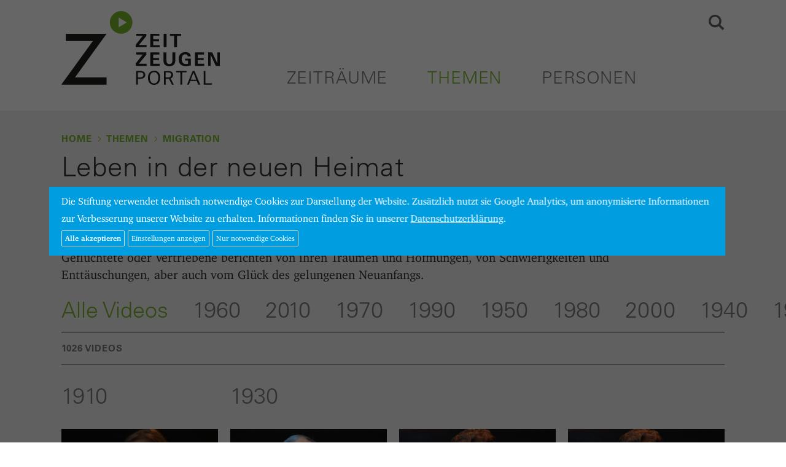

--- FILE ---
content_type: text/html; charset=UTF-8
request_url: https://www.zeitzeugen-portal.de/themen/leben-in-der-neuen-heimat
body_size: 6322
content:
<!DOCTYPE html>
<html lang="de">
<head>

<meta http-equiv="content-type" content="text/html; charset=UTF-8" />
<meta http-equiv="X-UA-Compatible" content="IE=edge">
<meta name="viewport" content="width=device-width, initial-scale=1">
<meta name="format-detection" content="telephone=no">
<meta name="theme-color" content="#ffffff">
<meta name="csrf-token" content="Hspq5O9TuSTWJkYkF0NU0fRFSpOJRcZDM5ILy4d6">
<link rel="apple-touch-icon" sizes="180x180" href="/apple-touch-icon.png">
<link rel="icon" type="image/png" sizes="32x32" href="/favicon-32x32.png">
<link rel="icon" type="image/png" sizes="16x16" href="/favicon-16x16.png">
<link rel="manifest" href="/manifest.json">
<link rel="mask-icon" href="/safari-pinned-tab.svg" color="#1d9cd8">
<meta name="apple-mobile-web-app-title" content="Zeitzeugen">
<meta name="application-name" content="Zeitzeugen">
<meta name="theme-color" content="#ffffff">
<meta name="google-site-verification" content="3QjTSG-TkZ4VOJzg7x-Mkf4v2Kog5KnI_M3inw5pu_A" />

<link rel="stylesheet" type="text/css" href="/css/app.css" />
<link rel="stylesheet" type="text/css" href="/css/screen.css?20180816" />
<!-- Cookies // Analytics -->
<style type="text/css">
/* Cookie Hinweis */
#hdg-cookie-accept, #hdg-cookie-accept>button {
   background-color:#009ee0;
   color:#FFFFFF;
}
#hdg-cookie-accept {
   display:none;
   visibility:hidden;
   position:fixed;
   /* width: calc(80% - 40px); */
   width:86%;
   max-width:1300px;
   padding:10px 20px;
   z-index:10000;
   /*margin-left:-10px;
   bottom:0;
   max-height:100vh;*/
   overflow-y:auto;
   top: 50%;
   left: 50%;
   transform: translate(-50%, -50%);
   bottom:auto;
   height:auto;
}
#hdg-cookie-accept>div {
   text-align: left;
}
#hdg-cookie-accept>div>a, #hdg-cookie-accept .texthdg a {
   color:#333333;
}
#hdg-cookie-accept .texthdg a {
   text-decoration: underline;
   color: #ffffff;
}
#hdgacceptall {
   border-radius:2px;
   border:1px solid #ddd;
   /* float:right; */
   padding:5px;
   font-size:12px;
   line-height:14px;
   /* margin:5px 0 5px 20px; */
   margin:5px 5px 5px 0; /* NEU */
   cursor:pointer;
   color: #ffffff;
   font-weight: 600;
}
#hdgcookiessave, #hdgcookiesminimum, #hdg-config-text {  /* NEU */
   border-radius:2px;
   border:1px solid #ddd;
   padding:5px;
   font-size:12px;
   line-height:14px;
   margin:5px 5px 0 0; /* NEU: statt 5px 0 0 20px */
   cursor:pointer;
   color: #fff;
}
#hdg-cookie-accept, #hdg-cookie-accept>button, #hdgacceptall, #hdgcookiessave, #hdgcookiesminimum, #hdg-config-text {  /* NEU */
   background-color: #009ee0;
}
#hdgcookiesminimum { /* NEU
    margin: 5px 10px 0 0; */
}
.texthdgconfig {
   color: #FFFFFF;
}
#hdg-cookie-config p { /* NEU */
    margin: 0 0 5px 0;
}
/* NEU mobil das Banners verkleinern und scrollen ermoeglichen, bei >800px nicht, acceptall vergroessern */
@media  screen and (max-width: 799px) {
    #hdg-cookie-accept {
	   max-height:80vh;
    }
    #hdgacceptall {
        width: 65vw;
    }
}
</style>
<script>
if(null === document.cookie.match(/zzpanalyticsareaccept/)) {
        var coaccept = "no";
}
else {
        var coaccept = "yes";
}

// NEU load tag manager dynamically
if(coaccept == "yes") {
  var script = document.createElement('script');
  script.src = "https://www.googletagmanager.com/gtag/js?id=UA-112158212-3";
  script.async = true;
  document.head.appendChild(script);
}

// GA properties
var gaProperty = 'UA-112158212-3';
var disableStr = 'ga-disable-' + gaProperty;
var otherDisable = "UA_112158212_3";
if(coaccept == "yes") {
     window.dataLayer = window.dataLayer || [];
     function gtag(){dataLayer.push(arguments);}
     gtag('js', new Date());
     gtag('config', 'UA-112158212-3', { 'anonymize_ip': true });
}
else {
      window[disableStr] = true;
      document.cookie = "zzpanalyticsareaccept=false; domain=zeitzeugen-portal.de; expires=Thu, 01 Jan 1970 00:00:01 GMT; path=/";
}
</script>
<script type="text/javascript">
document.addEventListener("DOMContentLoaded", function(event) {
        if(null === document.cookie.match(/zzpcookieareaccept/)) {
                var el = document.getElementById("hdg-cookie-accept");
                el.style.display='block';
                el.style.visibility='visible';
                // cookie bg
                var cb = document.getElementById("cookiebg");
                cb.style.display='block';
                cb.style.visibility='visible';
        }
});
// NEU: nur erforerliche/essentielle akzeptieren
function hdgAcceptMinimal() {
    // expires after 24 hours
    var a = new Date();
    a = new Date(a.getTime() +1000*60*60*24);
	document.cookie = "zzpcookieareaccept=true; domain=zeitzeugen-portal.de; expires=" + a.toGMTString() + "; path=/";
	var el = document.getElementById("hdg-cookie-accept");
	el.style.display='none';
	el.style.visibility='hidden';
    // cookiebg
    var cb = document.getElementById("cookiebg");
    cb.style.display='none';
    cb.style.visibility='hidden';
    // reload
	window.location.reload();
}
// Alle Cookies akzeptieren
function hdgAcceptCookies() {
    // expires after 24 hours
    var a = new Date();
    a = new Date(a.getTime() +1000*60*60*24);

    document.cookie = "zzpcookieareaccept=true; domain=zeitzeugen-portal.de;  expires=" + a.toGMTString() + "; path=/";
    // accept all cookies
    document.cookie = "zzpanalyticsareaccept=true; domain=zeitzeugen-portal.de;  expires=" + a.toGMTString() + "; path=/";
    var el = document.getElementById("hdg-cookie-accept");
    el.style.display='none';
    el.style.visibility='hidden';
    // cookie bg
    var cb = document.getElementById("cookiebg");
    cb.style.display='none';
    cb.style.visibility='hidden';
    // reload
    window.location.reload();
}
function hdgSaveCookies() {
    // expires after 24 hours
    var a = new Date();
    a = new Date(a.getTime() +1000*60*60*24);

    // NEU Generell Cookiebanner akzeptiert
	document.cookie = "zzpcookieareaccept=true; domain=zeitzeugen-portal.de;  expires=" + a.toGMTString() + "; path=/";

    // Google Analytics
	var gana = document.getElementById("hdganalytics");
    if(gana.checked == true) {
		// Analytics enabled
		document.cookie = "zzpanalyticsareaccept=true; domain=zeitzeugen-portal.de;  expires=" + a.toGMTString() + "; path=/";
	}
	else {
		// Analytics disabled: delete zzp analytics cookie
        document.cookie = "zzpanalyticsareaccept=false; domain=zeitzeugen-portal.de; expires=Thu, 01 Jan 1970 00:00:01 GMT; path=/";
        // delete GoogleAnalytics cookies
        document.cookie = "_ga=; domain=zeitzeugen-portal.de; expires=Thu, 01 Jan 1970 00:00:01 GMT";
        document.cookie = "_gid=; domain=zeitzeugen-portal.de; expires=Thu, 01 Jan 1970 00:00:01 GMT";
        document.cookie = "_gat_gtag_" + otherDisable + "=; domain=zeitzeugen-portal.de; expires=Thu, 01 Jan 1970 00:00:01 GMT";
        window[disableStr] = true;
	}
	document.getElementById("hdg-cookie-accept").style.display='none';
	document.getElementById("hdg-cookie-accept").style.visibility='hidden';
    // cookie bg
    document.getElementById("cookiebg").style.display='none';
    document.getElementById("cookiebg").style.visibility='hidden';
    // reload
	window.location.reload();
}
function hdgShowConfig() {
	// Cookie-Wert von GA auslesen und einsetzen
	if(null === document.cookie.match(/zzpanalyticsareaccept/)) {
		document.getElementById("hdganalytics").checked = false;
	} else {
		document.getElementById("hdganalytics").checked = true;
	}
	var el = document.getElementById("hdg-cookie-config");
	if(el.style.display=='block') {
		el.style.display='none';
		el.style.visibility='hidden';
		document.getElementById("hdg-config-text").innerHTML = "Einstellungen";
        document.getElementById("hdgcookiessave").style.display = "none";
	}
	else {
		el.style.display='block';
		el.style.visibility='visible';
		document.getElementById("hdg-config-text").style.display = "none";
        document.getElementById("hdgcookiessave").style.display = "block";
	}
}
function hdgShowCookieConfig() {
		var el = document.getElementById("hdg-cookie-accept");
		el.style.display='block';
		el.style.visibility='visible';
}
</script>


<title>Thema: Leben in der neuen Heimat</title>

<script>
window.Laravel = {"csrfToken":"Hspq5O9TuSTWJkYkF0NU0fRFSpOJRcZDM5ILy4d6"}</script>

<script type="text/javascript" src="/js/app.js"></script>
<script type="text/javascript" src="/js/core.js"></script>









</head>

<body class="zzp-themen">

<div id="zzp-header" class="">
<div class="container-fluid">
  <div class="row">
    <div class="col-xs-4">
      <a href="/"><div id="zzp-logo" class="zzp-logo"></div></a>
    </div><!-- .col -->
    <div class="col-xs-8" style="overflow:hidden;">
      <div class="text-right">
        <div id="zzp-search-panel" class="zzp-search-panel-off">
          <div class="zzp-icon-search"></div>
          <form method="get" action="/suche">
            <input id="search-input" class="search-phrase" type="text" name="q" value="" placeholder="" data-action="https://www.zeitzeugen-portal.de/suche/autocomplete">
          </form>
          <span class="zzp-button">Suchen</span>
        </div>
        <div id="zzp-icon-hamburger-open" class="visible-xs-block visible-sm-block"></div>
      </div>
      <ul id="zzp-navigation-main">
                                  <li class=" firstitem "><a href="/zeitraeume">Zeiträume</a></li>
                                              <li class="  on"><a href="/themen">Themen</a></li>
                                              <li class=" "><a href="/personen">Personen</a></li>
                                                                                                                                            
      </ul>
    </div><!-- .col -->
  </div><!-- .row -->
</div><!-- .container-fluid -->
</div><!-- #zzz-header -->



<div id="zzp-content">
<div class="container-fluid">
  <div class="row">
    <div class="col-xs-12">
      <ul id="headerBread" class="zzp-navigation-breadcrumb">
        <li><a href="/">Home</a></li>
        <li><a href="/themen">Themen</a></li>
        <li><a>Migration</a></li>
      </ul>

    </div><!-- .col -->
  </div><!-- .row -->
  <div class="row">
    <div class="col-xs-12 col-lg-10">
      <h1>Leben in der neuen Heimat</h1>

      <p>Die Bundesrepublik Deutschland ist ein Einwanderungsland. Mindestens jede und jeder Fünfte hat eine Migrationsgeschichte. Das Zusammenleben unterschiedlicher Kulturen macht den Alltag bunt und vielfältig, führt aber immer wieder auch zu Konflikten. „Gastarbeiterinnen“ und „Gastarbeiter“, Geflüchtete oder Vertriebene berichten von ihren Träumen und Hoffnungen, von Schwierigkeiten und Enttäuschungen, aber auch vom Glück des gelungenen Neuanfangs.</p>
    </div><!-- .col -->
  </div><!-- .row -->
</div><!-- .container-fluid -->


<div class="zzp-search-swiper-container">
  <div class="swiper-wrapper">
    <div data-decade="all" class="swiper-slide">Alle Videos</div>
        <div data-decade="1960" class="swiper-slide">1960</div>
        <div data-decade="2010" class="swiper-slide">2010</div>
        <div data-decade="1970" class="swiper-slide">1970</div>
        <div data-decade="1990" class="swiper-slide">1990</div>
        <div data-decade="1950" class="swiper-slide">1950</div>
        <div data-decade="1980" class="swiper-slide">1980</div>
        <div data-decade="2000" class="swiper-slide">2000</div>
        <div data-decade="1940" class="swiper-slide">1940</div>
        <div data-decade="1910" class="swiper-slide">1910</div>
        <div data-decade="1930" class="swiper-slide">1930</div>
        <div data-decade="2020" class="swiper-slide">2020</div>
        
    <div class="swiper-slide"></div>
  </div><!-- .swiper-wrapper -->
</div><!-- .zzp-zeitstrahl-swiper-container -->

<div class="container-fluid">
  <div class="row zzp-matches">
    <div class="col-xs-12">
      <hr />
      <div id="zzp-videos4-count-search">1026 Videos</div>
      <hr />
    </div>
  </div><!-- .row -->
  <div id="zzp-jahrhzente-shuffle" class="row zzp-videos4">

          
      <div class="col-xs-6 col-md-3 zzp-shuffle-item" data-groups='["1910"]'>

                <div class="zzp-videos4-decade">1910</div>
                <a href="/themen/leben-in-der-neuen-heimat/videos/_1gRQa6BhlQ" class="zzp-videos4-teaser">
          <div class="zzp-videos4-visual">
            <img src="/img/yt_preview.jpg" data-src="/img/yt/_1gRQa6BhlQ.jpg" class="img-responsive lazyload" alt="" />
            <div class="zzp-videos4-play"></div>
          </div><!-- .zzp-videos4-visual -->

          <div class="zzp-videos4-caption"><div class="zzp-videos4-duration">05:45</div>Joyce Aravena<br />Familiengeschichte (1)</div>

              <div class="zzp-videos4-year">1916</div>
            </a><!-- .zzp-videos4-teaser -->
      </div><!-- col -->
                
      <div class="col-xs-6 col-md-3 zzp-shuffle-item" data-groups='["1930"]'>

                <div class="zzp-videos4-decade">1930</div>
                <a href="/themen/leben-in-der-neuen-heimat/videos/p_xGp6MZ380" class="zzp-videos4-teaser">
          <div class="zzp-videos4-visual">
            <img src="/img/yt_preview.jpg" data-src="/img/yt/p_xGp6MZ380.jpg" class="img-responsive lazyload" alt="" />
            <div class="zzp-videos4-play"></div>
          </div><!-- .zzp-videos4-visual -->

          <div class="zzp-videos4-caption"><div class="zzp-videos4-duration">03:29</div>Siegmund Loppe<br />Deutsche Wurzeln</div>

              <div class="zzp-videos4-year">1937</div>
            </a><!-- .zzp-videos4-teaser -->
      </div><!-- col -->
                
      <div class="col-xs-6 col-md-3 zzp-shuffle-item" data-groups='["1930"]'>

                <div class="zzp-videos4-decade"></div>
                <a href="/themen/leben-in-der-neuen-heimat/videos/1UON5bBXL8I" class="zzp-videos4-teaser">
          <div class="zzp-videos4-visual">
            <img src="/img/yt_preview.jpg" data-src="/img/yt/1UON5bBXL8I.jpg" class="img-responsive lazyload" alt="" />
            <div class="zzp-videos4-play"></div>
          </div><!-- .zzp-videos4-visual -->

          <div class="zzp-videos4-caption"><div class="zzp-videos4-duration">04:01</div>Ella Steingräber<br />Elternhaus und Kindheit</div>

              <div class="zzp-videos4-year">1938</div>
            </a><!-- .zzp-videos4-teaser -->
      </div><!-- col -->
                
      <div class="col-xs-6 col-md-3 zzp-shuffle-item" data-groups='["1930"]'>

                <div class="zzp-videos4-decade"></div>
                <a href="/themen/leben-in-der-neuen-heimat/videos/YYK7Zl8prys" class="zzp-videos4-teaser">
          <div class="zzp-videos4-visual">
            <img src="/img/yt_preview.jpg" data-src="/img/yt/YYK7Zl8prys.jpg" class="img-responsive lazyload" alt="" />
            <div class="zzp-videos4-play"></div>
          </div><!-- .zzp-videos4-visual -->

          <div class="zzp-videos4-caption"><div class="zzp-videos4-duration">02:19</div>Ella Steingräber<br />Herkunft</div>

              <div class="zzp-videos4-year">1938</div>
            </a><!-- .zzp-videos4-teaser -->
      </div><!-- col -->
                
      <div class="col-xs-6 col-md-3 zzp-shuffle-item" data-groups='["1930"]'>

                <div class="zzp-videos4-decade"></div>
                <a href="/themen/leben-in-der-neuen-heimat/videos/3Gd4vMhXTD4" class="zzp-videos4-teaser">
          <div class="zzp-videos4-visual">
            <img src="/img/yt_preview.jpg" data-src="/img/yt/3Gd4vMhXTD4.jpg" class="img-responsive lazyload" alt="" />
            <div class="zzp-videos4-play"></div>
          </div><!-- .zzp-videos4-visual -->

          <div class="zzp-videos4-caption"><div class="zzp-videos4-duration">02:28</div>Eva Tichauer Moritz<br />Zufluchtsort Chile</div>

              <div class="zzp-videos4-year">1939</div>
            </a><!-- .zzp-videos4-teaser -->
      </div><!-- col -->
                
      <div class="col-xs-6 col-md-3 zzp-shuffle-item" data-groups='["1930"]'>

                <div class="zzp-videos4-decade"></div>
                <a href="/themen/leben-in-der-neuen-heimat/videos/PeyB85kBv68" class="zzp-videos4-teaser">
          <div class="zzp-videos4-visual">
            <img src="/img/yt_preview.jpg" data-src="/img/yt/PeyB85kBv68.jpg" class="img-responsive lazyload" alt="" />
            <div class="zzp-videos4-play"></div>
          </div><!-- .zzp-videos4-visual -->

          <div class="zzp-videos4-caption"><div class="zzp-videos4-duration">01:58</div>Arkadij Fröhlich<br />Opfer von Stalins Terror</div>

              <div class="zzp-videos4-year">1939</div>
            </a><!-- .zzp-videos4-teaser -->
      </div><!-- col -->
                
      <div class="col-xs-6 col-md-3 zzp-shuffle-item" data-groups='["1940"]'>

                <div class="zzp-videos4-decade">1940</div>
                <a href="/themen/leben-in-der-neuen-heimat/videos/ZDkDsu5n7p4" class="zzp-videos4-teaser">
          <div class="zzp-videos4-visual">
            <img src="/img/yt_preview.jpg" data-src="/img/yt/ZDkDsu5n7p4.jpg" class="img-responsive lazyload" alt="" />
            <div class="zzp-videos4-play"></div>
          </div><!-- .zzp-videos4-visual -->

          <div class="zzp-videos4-caption"><div class="zzp-videos4-duration">01:14</div>Herbert Schröder<br />Eiergeld</div>

              <div class="zzp-videos4-year">1940</div>
            </a><!-- .zzp-videos4-teaser -->
      </div><!-- col -->
                
      <div class="col-xs-6 col-md-3 zzp-shuffle-item" data-groups='["1940"]'>

                <div class="zzp-videos4-decade"></div>
                <a href="/themen/leben-in-der-neuen-heimat/videos/hoMAhHaSREc" class="zzp-videos4-teaser">
          <div class="zzp-videos4-visual">
            <img src="/img/yt_preview.jpg" data-src="/img/yt/hoMAhHaSREc.jpg" class="img-responsive lazyload" alt="" />
            <div class="zzp-videos4-play"></div>
          </div><!-- .zzp-videos4-visual -->

          <div class="zzp-videos4-caption"><div class="zzp-videos4-duration">01:51</div>Carlos Kramer<br />Militärdienst in Argentinien</div>

              <div class="zzp-videos4-year">1940</div>
            </a><!-- .zzp-videos4-teaser -->
      </div><!-- col -->
                
      <div class="col-xs-6 col-md-3 zzp-shuffle-item" data-groups='["1940"]'>

                <div class="zzp-videos4-decade"></div>
                <a href="/themen/leben-in-der-neuen-heimat/videos/A43-oFn9tfo" class="zzp-videos4-teaser">
          <div class="zzp-videos4-visual">
            <img src="/img/yt_preview.jpg" data-src="/img/yt/A43-oFn9tfo.jpg" class="img-responsive lazyload" alt="" />
            <div class="zzp-videos4-play"></div>
          </div><!-- .zzp-videos4-visual -->

          <div class="zzp-videos4-caption"><div class="zzp-videos4-duration">02:29</div>Irina Albul<br />Ankommen in Kasachstan</div>

              <div class="zzp-videos4-year">1941</div>
            </a><!-- .zzp-videos4-teaser -->
      </div><!-- col -->
                
      <div class="col-xs-6 col-md-3 zzp-shuffle-item" data-groups='["1940"]'>

                <div class="zzp-videos4-decade"></div>
                <a href="/themen/leben-in-der-neuen-heimat/videos/ovScRR-0kq4" class="zzp-videos4-teaser">
          <div class="zzp-videos4-visual">
            <img src="/img/yt_preview.jpg" data-src="/img/yt/ovScRR-0kq4.jpg" class="img-responsive lazyload" alt="" />
            <div class="zzp-videos4-play"></div>
          </div><!-- .zzp-videos4-visual -->

          <div class="zzp-videos4-caption"><div class="zzp-videos4-duration">04:47</div>Elke Huhn<br />Die Flucht aus Ostpreußen</div>

              <div class="zzp-videos4-year">1944</div>
            </a><!-- .zzp-videos4-teaser -->
      </div><!-- col -->
                
      <div class="col-xs-6 col-md-3 zzp-shuffle-item" data-groups='["1940"]'>

                <div class="zzp-videos4-decade"></div>
                <a href="/themen/leben-in-der-neuen-heimat/videos/G1XP7azhqS0" class="zzp-videos4-teaser">
          <div class="zzp-videos4-visual">
            <img src="/img/yt_preview.jpg" data-src="/img/yt/G1XP7azhqS0.jpg" class="img-responsive lazyload" alt="" />
            <div class="zzp-videos4-play"></div>
          </div><!-- .zzp-videos4-visual -->

          <div class="zzp-videos4-caption"><div class="zzp-videos4-duration">04:59</div>Horst Köhler<br />Elternhaus</div>

              <div class="zzp-videos4-year">1944</div>
            </a><!-- .zzp-videos4-teaser -->
      </div><!-- col -->
                
      <div class="col-xs-6 col-md-3 zzp-shuffle-item" data-groups='["1940"]'>

                <div class="zzp-videos4-decade"></div>
                <a href="/themen/leben-in-der-neuen-heimat/videos/YKa3wV4Pjm4" class="zzp-videos4-teaser">
          <div class="zzp-videos4-visual">
            <img src="/img/yt_preview.jpg" data-src="/img/yt/YKa3wV4Pjm4.jpg" class="img-responsive lazyload" alt="" />
            <div class="zzp-videos4-play"></div>
          </div><!-- .zzp-videos4-visual -->

          <div class="zzp-videos4-caption"><div class="zzp-videos4-duration">17:27</div>Helmut Sczech<br />Als Kind auf sich allein gestellt</div>

              <div class="zzp-videos4-year">1944</div>
            </a><!-- .zzp-videos4-teaser -->
      </div><!-- col -->
                
      <div class="col-xs-6 col-md-3 zzp-shuffle-item" data-groups='["1940"]'>

                <div class="zzp-videos4-decade"></div>
                <a href="/themen/leben-in-der-neuen-heimat/videos/mtOj_GPgWC8" class="zzp-videos4-teaser">
          <div class="zzp-videos4-visual">
            <img src="/img/yt_preview.jpg" data-src="/img/yt/mtOj_GPgWC8.jpg" class="img-responsive lazyload" alt="" />
            <div class="zzp-videos4-play"></div>
          </div><!-- .zzp-videos4-visual -->

          <div class="zzp-videos4-caption"><div class="zzp-videos4-duration">06:17</div>Wolf von Lojewski<br />Flucht aus Ostpreußen</div>

              <div class="zzp-videos4-year">1945</div>
            </a><!-- .zzp-videos4-teaser -->
      </div><!-- col -->
                
      <div class="col-xs-6 col-md-3 zzp-shuffle-item" data-groups='["1940"]'>

                <div class="zzp-videos4-decade"></div>
                <a href="/themen/leben-in-der-neuen-heimat/videos/SDueJQ0Z5TA" class="zzp-videos4-teaser">
          <div class="zzp-videos4-visual">
            <img src="/img/yt_preview.jpg" data-src="/img/yt/SDueJQ0Z5TA.jpg" class="img-responsive lazyload" alt="" />
            <div class="zzp-videos4-play"></div>
          </div><!-- .zzp-videos4-visual -->

          <div class="zzp-videos4-caption"><div class="zzp-videos4-duration">03:36</div>Ayla Akyildiz<br />Kindheit in Istanbul</div>

              <div class="zzp-videos4-year">1945</div>
            </a><!-- .zzp-videos4-teaser -->
      </div><!-- col -->
                
      <div class="col-xs-6 col-md-3 zzp-shuffle-item" data-groups='["1940"]'>

                <div class="zzp-videos4-decade"></div>
                <a href="/themen/leben-in-der-neuen-heimat/videos/COOc4hcFBwE" class="zzp-videos4-teaser">
          <div class="zzp-videos4-visual">
            <img src="/img/yt_preview.jpg" data-src="/img/yt/COOc4hcFBwE.jpg" class="img-responsive lazyload" alt="" />
            <div class="zzp-videos4-play"></div>
          </div><!-- .zzp-videos4-visual -->

          <div class="zzp-videos4-caption"><div class="zzp-videos4-duration">02:11</div>Gerhard Kuznik<br />Schläge fürs Deutschsprechen</div>

              <div class="zzp-videos4-year">1945</div>
            </a><!-- .zzp-videos4-teaser -->
      </div><!-- col -->
                
      <div class="col-xs-6 col-md-3 zzp-shuffle-item" data-groups='["1940"]'>

                <div class="zzp-videos4-decade"></div>
                <a href="/themen/leben-in-der-neuen-heimat/videos/6x2EW5lIAeQ" class="zzp-videos4-teaser">
          <div class="zzp-videos4-visual">
            <img src="/img/yt_preview.jpg" data-src="/img/yt/6x2EW5lIAeQ.jpg" class="img-responsive lazyload" alt="" />
            <div class="zzp-videos4-play"></div>
          </div><!-- .zzp-videos4-visual -->

          <div class="zzp-videos4-caption"><div class="zzp-videos4-duration">02:39</div>Carlos Kramer<br />Ausgegrenzt in Argentinien</div>

              <div class="zzp-videos4-year">1945</div>
            </a><!-- .zzp-videos4-teaser -->
      </div><!-- col -->
              <div class="col-xs-1 my-sizer-element"></div>

    <div id="pagination">
            <a href="/themen/leben-in-der-neuen-heimat?page=2&amp;pd=1940" class="next">next</a>
        </div>

  </div><!-- .row -->

<div class="zzp-spacer-button-top">
  <div class="row">
    <div class="col-xs-12 text-right">
      <a class="zzp-button zzp-button-top" href="#">Top</a>
    </div>
  </div>
</div><!-- .zzp-spacer-button-top -->

</div><!-- .container-fluid -->

</div> <!-- #zzp-content -->

<div id="zzp-footer">
<div class="container-fluid">
  <div class="row">
    <div class="col-xs-12">

      <ul id="footerBread" class="zzp-navigation-breadcrumb">
        <li><a href="/">Home</a></li>
      </ul>

    </div><!-- .col -->
  </div><!-- .row -->
  <div class="row zzp-navigation-row">
                
                  <div class="col-xs-12 col-md-4">
            <a class=" firstitem" href="/zeitraeume">Zeiträume</a>
          </div><!-- .col -->
                
                          
                  <div class="col-xs-12 col-md-4">
            <a class="" href="/themen">Themen</a>
          </div><!-- .col -->
                
                          
                  <div class="col-xs-12 col-md-4">
            <a class="" href="/personen">Personen</a>
          </div><!-- .col -->
                
                          
                
                          
                
                          
                
                          
                
                                            
                
                                            
                
                                            
                
                                  </div><!-- .row -->
  <div class="row">
    <div class="col-xs-12">
      <img id="zzp-footer-hdg-logo" src="/img/hdg-logo-lg.png" alt="Stiftung Haus der Geschichte der Bundesrepublik Deutschland" />
      <div id="zzp-footer-prizes">
         <img id="zzp-footer-reddot" src="/img/award_reddot2018.png" alt="red dot award 2018: best of best web design" />
         <img id="zzp-footer-if" src="/img/award_if2018.png" alt="iF Design Award 2018" />
         <span class="zzp-awards2"><img id="zzp-footer-amma" src="/img/award_amma2018.png" alt="Annual Multimedia Award 2018 Silver" />
         <img id="zzp-footer-gb" src="/img/award_gbt2018.png" alt="german brand award 2018 winner" /></span>
      </div>
     <div class="clearfix"></div>
      <div id="zzp-footer-quote" class="zzp-quote"></div>

      <ul class="zzp-navigation-legende">
                <li><a href="/ueber-uns">Über uns</a></li>
                <li><a href="/kontakt">Kontakt</a></li>
                <li><a href="/impressum">Impressum</a></li>
                <li><a href="/datenschutz">Datenschutz</a></li>
              </ul>

    </div><!-- .col -->
  </div><!-- .row -->
</div><!-- .container-fluid -->
</div><!-- #zzp-footer -->
<div id="zzp-hamburger-menue">

  <div class="container-fluid">
  <div class="row">
    <div class="col-xs-8">
      <a href="/"><div class="zzp-logo"></div></a>
    </div><!-- .col -->
    <div class="col-xs-4">
      <div class="text-right">
        <div id="zzp-icon-hamburger-close"></div>
      </div>
    </div><!-- .col -->
  </div><!-- .row -->
  </div><!-- .container-fluid -->

  <ul class="zzp-navigation-panel">
                
                            <li class=" firstitem " >
            <a href="/zeitraeume">Zeiträume</a>
          </li>
                
                          
                            <li class="  on" >
            <a href="/themen">Themen</a>
          </li>
                
                          
                            <li class=" " >
            <a href="/personen">Personen</a>
          </li>
                
                          
                
                          
                
                          
                
                          
                
                                            
                
                                            
                
                                            
                
                                  </ul>

  <form id="zzp-hamburger-search" class="search-form" action="/suche" method="get">
  <div class="container-fluid">
  <div class="row">
    <div class="col-xs-1">
      <div class="zzp-icon-search"></div>
    </div><!-- .col -->
    <div class="col-xs-11">
      <input id="search-input-hamburger" class="search-phrase" type="text" name="q" value="" placeholder="Suchen" data-action="https://www.zeitzeugen-portal.de/suche/autocomplete">
    </div><!-- .col -->
  </div><!-- .row -->
  </div><!-- .container-fluid -->
  </form>

  <ul class="zzp-navigation-legende">
                <li><a href="/ueber-uns">Über uns</a></li>
                <li><a href="/kontakt">Kontakt</a></li>
                <li><a href="/impressum">Impressum</a></li>
                <li><a href="/datenschutz">Datenschutz</a></li>
          </ul>

</div>

<!-- cookies banner start -->
<div id="cookiebg" style="width:100%;height:100%;position:fixed;left:0;top:0;z-index:9999;background-color:#000;opacity:0.6;align-items:center !important;justify-content:center !important;display:none;visibility:hidden;"></div>

<div id="hdg-cookie-accept" style="background-color:#009ee0;color:#ffffff;font-size:0.8em;position:fixed;bottom:auto;width:86%;max-width:1300px;padding:10px 20px;z-index:10000;margin-left:-10px;">

 <div class="texthdg">
  Die Stiftung verwendet technisch notwendige Cookies zur Darstellung der Website. Zus&auml;tzlich nutzt sie Google Analytics, um anonymisierte Informationen zur Verbesserung unserer Website zu erhalten. Informationen finden Sie in unserer <a style="color:#ffffff;" href="https://www.zeitzeugen-portal.de/datenschutz">Datenschutzerkl&auml;rung</a>.
 </div>
 <!-- Cookie Config -->
 <div id="hdg-cookie-config" class="texthdgconfig" style="display:none;visibility:hidden;height:auto;">
  <div class="texthdgconfig" style="display:table;">
    <div style="display: table-row;">
       <div style="display: table-cell;width:20px"><input type="checkbox" id="hdgfunctional" name="hdgfunctional" value="yes" checked="checked" disabled="disabled"></div>
       <div style="display: table-cell;"><strong>Erforderlich</strong></div>
    </div>
    <div style="display: table-row;">
       <div style="display: table-cell;width:20px">&nbsp;</div>
       <div style="display: table-cell;"><p>Erforderliche Cookies machen eine Website nutzbar, indem sie Grundfunktionen wie Seitennavigation, Spracheinstellungen und Zugang zu gesch&uuml;tzten Bereichen der Website bereitstellen. Da die Website ohne sie nicht ordnungsgem&auml;&szlig; funktionieren kann, k&ouml;nnen Sie sich nicht von dieser Art von Cookies abmelden.</p></div>
    </div>
    <div style="display: table-row;">
       <div style="display: table-cell;width:20px"><input type="checkbox" id="hdganalytics" name="hdganalytics" value="yes"></div>
       <div style="display: table-cell;"><strong>Statistik</strong></div>
    </div>
    <div style="display: table-row;">
       <div style="display: table-cell;width:20px">&nbsp;</div>
       <div style="display: table-cell;"><p>Diese Cookies nutzen wir, um anonymisiert Informationen und Statistiken zu den Interaktionen auf unseren Websites von Google Analytics zu erhalten. Wir verwenden dies, um unser Angebot f&uuml;r Sie stetig weiterzuentwickeln.</p></div>
    </div>
  </div>
 </div>

 <div class="texthdg">
  <!-- div style="max-width:40%;float:right;" -->
  <div style="float:left;">
   <button id="hdgacceptall" class="texthdg" onclick="hdgAcceptCookies();">Alle akzeptieren</button>
  </div>
  <div style="float:left;">
   <button id="hdg-config-text" class="texthdg" style="display:block;" onclick="hdgShowConfig();">Einstellungen anzeigen</button>
  </div>
  <div style="float:left;">
   <button id="hdgcookiessave" style="display:none;" class="texthdg" onclick="hdgSaveCookies();">Einstellungen speichern</button>
  </div>
  <div style="float:left;">
   <button id="hdgcookiesminimum" class="texthdg" onclick="hdgAcceptMinimal();">Nur notwendige Cookies</button>
  </div>
 </div>

</div>
<!-- Cookie Banner end -->


</body>
</html>
